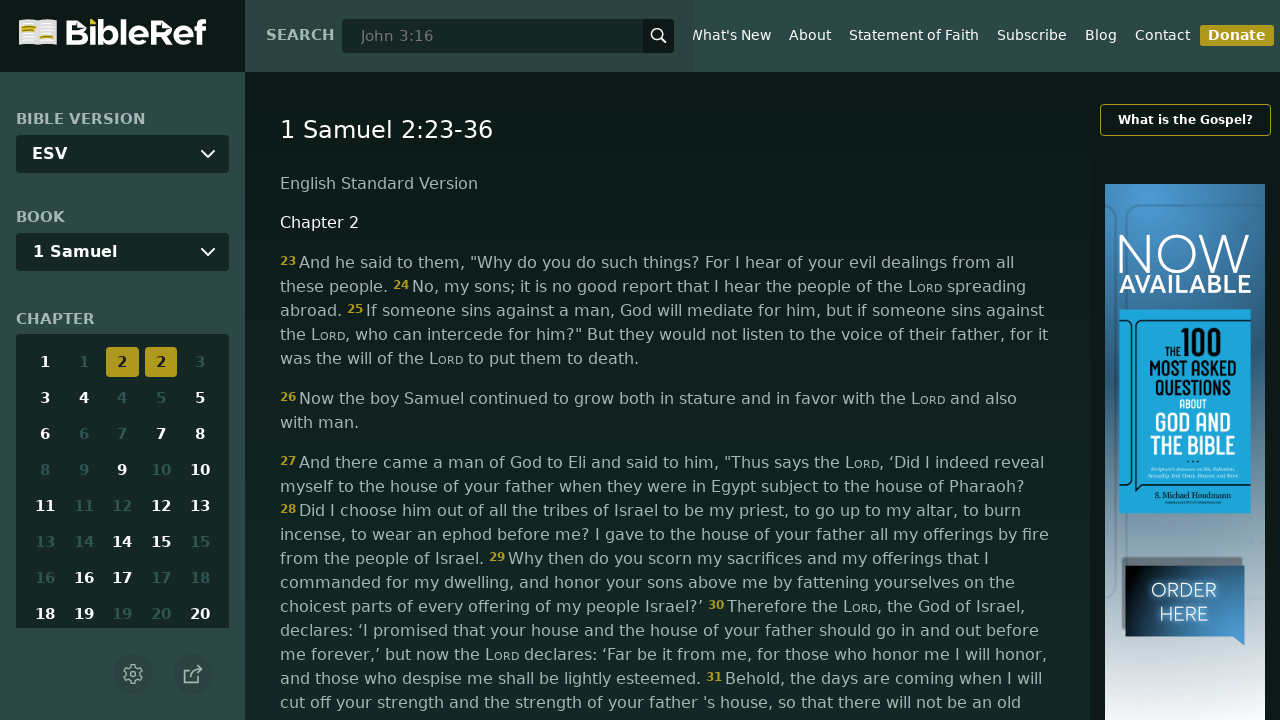

--- FILE ---
content_type: text/html; charset=utf-8
request_url: https://www.bibleref.com/biblepassage/?search=1_Samuel_2:23-36
body_size: 66332
content:
<!DOCTYPE html>
<html lang="en" xmlns="http://www.w3.org/1999/xhtml" itemscope itemtype="http://schema.org/webpage" xmlns:og="http://opengraphprotocol.org/schema/">

<head>
    <title>1 Samuel 2:23-36 | BibleRef.com</title>
    <META name="keywords" content="1 Samuel 2:23-36">
    <META name="description" content="What is the text of 1 Samuel 2:23-36? What do the Bible verses in 1 Samuel 2:23-36 say?">
    <meta http-equiv="Content-Type" content="text/html; charset=utf-8">
    <meta name="viewport" content="width=device-width, initial-scale=1, user-scalable=no">
    <LINK REL="StyleSheet" HREF="https://www.bibleref.com/scommon/new-main-styles.css" TYPE="text/css" MEDIA="screen">
    <link rel="image_src" itemprop="image" href="https://www.bibleref.com/images/logo3.png">
    <meta property="og:image" content="https://www.bibleref.com/images/BR-OG-image(new23).png">
    <meta property="og:site_name" content="BibleRef.com">
    <meta property="og:type" content="website">
    <meta property="og:url" content="[URL]">
    <link rel="canonical" itemprop="url" href="[URL]">
    <script async src="https://www.googletagmanager.com/gtag/js?id=UA-36362452-7"></script>
    <script>
        window.dataLayer = window.dataLayer || [];
        function gtag() { dataLayer.push(arguments); }
        gtag('js', new Date());
        gtag('config', 'UA-36362452-7');
    </script>
</head>

<body data-site-theme="light" class="chapter">
    <header>
        <a href="https://www.bibleref.com" class="logo">
            <img class="headerLogo" src="https://www.bibleRef.com/images/BibleRef-Logo.svg" alt="BibleRef.com logo">
        </a>
        <div class="search">
            <FORM class="zoom_searchform" action="https://www.bibleref.com/search.php" method="get">
                <INPUT type="hidden" value="0" name="zoom_sort" />
                <label for="zoom_query">Search</label>
                <INPUT class="zoom_searchbox" name="zoom_query" input type="text" placeholder="John 3:16">
                <button type="submit">
                    <svg xmlns="http://www.w3.org/2000/svg" width="24" height="24" viewBox="0 0 24 24">
                        <g fill="currentColor">
                            <path d="M22.561,20.439l-5.233-5.233a9.028,9.028,0,1,0-2.122,2.122l5.233,5.233a1.5,1.5,0,0,0,2.122-2.122ZM3,10a7,7,0,1,1,7,7A7.008,7.008,0,0,1,3,10Z"></path>
                        </g>
                    </svg>
                </button>
            </FORM>
        </div>
        <nav>
            <ul class="modal-menu">
                <li><a href="https://www.bibleref.com" title="BibleRef homepage">Home</a></li>
                <li><a href="https://www.bibleref.com/new.html" title="Latest commentary from BibleRef">What's New</a></li>
                <li><a href="https://www.bibleref.com/about.html" title="About BibleRef.com">About</a></li>
                <li><a href="https://www.bibleref.com/faith.html" title="BibleRef.com statement of faith">Statement of Faith</a></li>
                <li><a href="https://www.bibleref.com/subscribe.html" title="BibleRef.com subscribe">Subscribe</a></li>
                <li><a href="https://www.bibleref.com/blog" title="BibleRef.com blog">Blog</a></li>
                <li><a href="https://www.bibleref.com/contact.html" title="Contact BibleRef.com">Contact</a></li>
                <li><a href="https://www.bibleref.com/donate.html" title="Donate to BibleRef.com" class="highlighted">Donate</a></li>
            </ul>
        </nav>
        <ul class="settings-menu modal-menu">
            <li>
                <div class="toggle-wrap">
                    <span>Light</span><input type="checkbox" id="toggle" class="checkbox" onclick="toggleTheme()"><label for="toggle" class="switch"></label><span>Dark</span>
                </div>
            </li>
            <li>
                <label for="font">Font Family</label><select name="font" id="font" onchange="changeFont()">
                    <option value="system-ui">Default</option>
                    <option value="Arial">Arial</option>
                    <option value="Verdana">Verdana</option>
                    <option value="Helvetica">Helvetica</option>
                    <option value="Tahoma">Tahoma</option>
                    <option value="Georgia">Georgia</option>
                    <option value="Times New Roman">Times New Roman</option>
                </select>
            </li>
            <li>
                <label for="fontsize">Font Size</label><select name="fontsize" id="fontsize" onchange="changeFontSize()">
                    <option value="1">Default</option>
                    <option value="1">1.0</option>
                    <option value="1.2">1.2</option>
                    <option value="1.5">1.5</option>
                    <option value="2">2</option>
                </select>
            </li>
        </ul>
        <ul class="final-menu modal-menu">
            <li>
                <a href="https://www.facebook.com/sharer.php?u=https://bibleref.com" class="fb" title="Share BibleRef on Facebook">
                    <svg xmlns="http://www.w3.org/2000/svg" width="24" height="24" viewBox="0 0 24 24"><g><rect class="nc-transparent-rect" x="0" y="0" width="24" height="24" rx="0" ry="0" fill="none" stroke="none"></rect><g class="nc-icon-wrapper" fill="#ffffff"><path fill="currentColor" d="M9.03153,23L9,13H5V9h4V6.5C9,2.7886,11.29832,1,14.60914,1c1.58592,0,2.94893,0.11807,3.34615,0.17085 v3.87863l-2.29623,0.00104c-1.80061,0-2.14925,0.85562-2.14925,2.11119V9H18.75l-2,4h-3.24019v10H9.03153z"></path></g></g></svg>
                    Facebook
                </a>
            </li>
            <li>
                <a href="http://twitter.com/share?url=https://bibleref.com" class="tw" title="Share BibleRef on Twitter">
                    <svg xmlns="http://www.w3.org/2000/svg" width="24" height="24" viewBox="0 0 24 24"><g><rect class="nc-transparent-rect" x="0" y="0" width="24" height="24" rx="0" ry="0" fill="none" stroke="none"></rect><g class="nc-icon-wrapper" fill="#ffffff"><path fill="currentColor" d="M24,4.6c-0.9,0.4-1.8,0.7-2.8,0.8c1-0.6,1.8-1.6,2.2-2.7c-1,0.6-2,1-3.1,1.2c-0.9-1-2.2-1.6-3.6-1.6 c-2.7,0-4.9,2.2-4.9,4.9c0,0.4,0,0.8,0.1,1.1C7.7,8.1,4.1,6.1,1.7,3.1C1.2,3.9,1,4.7,1,5.6c0,1.7,0.9,3.2,2.2,4.1 C2.4,9.7,1.6,9.5,1,9.1c0,0,0,0,0,0.1c0,2.4,1.7,4.4,3.9,4.8c-0.4,0.1-0.8,0.2-1.3,0.2c-0.3,0-0.6,0-0.9-0.1c0.6,2,2.4,3.4,4.6,3.4 c-1.7,1.3-3.8,2.1-6.1,2.1c-0.4,0-0.8,0-1.2-0.1c2.2,1.4,4.8,2.2,7.5,2.2c9.1,0,14-7.5,14-14c0-0.2,0-0.4,0-0.6 C22.5,6.4,23.3,5.5,24,4.6z"></path></g></g></svg>
                    Twitter
                </a>
            </li>
            <li>
                <a href="https://pinterest.com/pin/create/link/?url=https://bibleref.com" class="pi" title="Share BibleRef on Pinterest">
                    <svg xmlns="http://www.w3.org/2000/svg" width="24" height="24" viewBox="0 0 24 24"><g><rect class="nc-transparent-rect" x="0" y="0" width="24" height="24" rx="0" ry="0" fill="none" stroke="none"></rect><g class="nc-icon-wrapper" fill="#ffffff"><path fill="currentColor" d="M12,0C5.4,0,0,5.4,0,12c0,5.1,3.2,9.4,7.6,11.2c-0.1-0.9-0.2-2.4,0-3.4c0.2-0.9,1.4-6,1.4-6S8.7,13,8.7,12 c0-1.7,1-2.9,2.2-2.9c1,0,1.5,0.8,1.5,1.7c0,1-0.7,2.6-1,4c-0.3,1.2,0.6,2.2,1.8,2.2c2.1,0,3.8-2.2,3.8-5.5c0-2.9-2.1-4.9-5-4.9 c-3.4,0-5.4,2.6-5.4,5.2c0,1,0.4,2.1,0.9,2.7c0.1,0.1,0.1,0.2,0.1,0.3c-0.1,0.4-0.3,1.2-0.3,1.4c-0.1,0.2-0.2,0.3-0.4,0.2 c-1.5-0.7-2.4-2.9-2.4-4.6c0-3.8,2.8-7.3,7.9-7.3c4.2,0,7.4,3,7.4,6.9c0,4.1-2.6,7.5-6.2,7.5c-1.2,0-2.4-0.6-2.8-1.4 c0,0-0.6,2.3-0.7,2.9c-0.3,1-1,2.3-1.5,3.1C9.6,23.8,10.8,24,12,24c6.6,0,12-5.4,12-12C24,5.4,18.6,0,12,0z"></path></g></g></svg>
                    Pinterest
                </a>
            </li>
            <li>
                <a class="SendEmail" href="" title="Share BibleRef via email">
                    <svg xmlns="http://www.w3.org/2000/svg" width="24" height="24" viewBox="0 0 24 24"><g><rect class="nc-transparent-rect" x="0" y="0" width="24" height="24" rx="0" ry="0" fill="none" stroke="none"></rect><g class="nc-icon-wrapper" fill="currentColor"><path d="M13.4,14.6A2.3,2.3,0,0,1,12,15a2.3,2.3,0,0,1-1.4-.4L0,8.9V19a3,3,0,0,0,3,3H21a3,3,0,0,0,3-3V8.9Z" fill="currentColor"></path><path data-color="color-2" d="M21,2H3A3,3,0,0,0,0,5V6a1.05,1.05,0,0,0,.5.9l11,6a.9.9,0,0,0,.5.1.9.9,0,0,0,.5-.1l11-6A1.05,1.05,0,0,0,24,6V5A3,3,0,0,0,21,2Z"></path></g></g></svg>
                    Email
                </a>
            </li>
        </ul>
        <div class="mobile-menu" onclick="showMenu(this)">
            <svg xmlns="http://www.w3.org/2000/svg" width="32" height="32" viewBox="0 0 32 32">
                <g fill="currentColor"><path d="M30,15H2c-0.6,0-1,0.4-1,1s0.4,1,1,1h28c0.6,0,1-0.4,1-1S30.6,15,30,15z"></path> <path d="M30,6H2C1.4,6,1,6.4,1,7s0.4,1,1,1h28c0.6,0,1-0.4,1-1S30.6,6,30,6z"></path> <path d="M30,24H2c-0.6,0-1,0.4-1,1s0.4,1,1,1h28c0.6,0,1-0.4,1-1S30.6,24,30,24z"></path></g>
            </svg>
        </div>
    </header>
    <main class='one-panel'>
        <section id="bible-nav">
            <div id='bibleRefLinkSettings'>
<label for='bibleRefLinkVersion'>Bible Version</label>
<select type='text' name='bibleRefLinkVersion' id='bibleRefLinkVersion' onchange='changeVersion()'>
<option value='esv'>ESV</option>
<option value='niv'>NIV</option>
<option value='nasb'>NASB</option>
<option value='csb'>CSB</option>
<option value='nlt'>NLT</option>
<option value='kjv'>KJV</option>
<option value='nkjv'>NKJV</option>
</select>
</div>

            <label for='bible-book'>Book</label>
<div id='bible-book' class='dropdown'>
<button onclick='toggleBookDropdown()' class='dropbtn'>1 Samuel</button>
<div id='book-content' class='dropdown-content'>
<a href='https://www.bibleref.com/Genesis'>Genesis</a>
<a href='https://www.bibleref.com/Exodus'>Exodus</a>
<a href='https://www.bibleref.com/Leviticus'>Leviticus</a>
<a href='https://www.bibleref.com/Numbers'>Numbers</a>
<a href='https://www.bibleref.com/Deuteronomy'>Deuteronomy</a>
<a href='https://www.bibleref.com/Joshua'>Joshua</a>
<a href='https://www.bibleref.com/Judges'>Judges</a>
<a href='https://www.bibleref.com/Ruth'>Ruth</a>
<a href='https://www.bibleref.com/1-Samuel'>1 Samuel</a>
<a href='https://www.bibleref.com/2-Samuel'>2 Samuel</a>
<a href='https://www.bibleref.com/1-Kings'>1 Kings</a>
<a href='https://www.bibleref.com/2-Kings'>2 Kings</a>
<a href='https://www.bibleref.com/1-Chronicles'>1 Chronicles</a>
<a href='https://www.bibleref.com/2-Chronicles'>2 Chronicles</a>
<a href='https://www.bibleref.com/Ezra'>Ezra</a>
<a href='https://www.bibleref.com/Nehemiah'>Nehemiah</a>
<a href='https://www.bibleref.com/Esther'>Esther</a>
<a href='https://www.bibleref.com/Job'>Job</a>
<a href='https://www.bibleref.com/Psalms'>Psalms</a>
<a href='https://www.bibleref.com/Proverbs'>Proverbs</a>
<a href='https://www.bibleref.com/Ecclesiastes'>Ecclesiastes</a>
<a href='https://www.bibleref.com/Song-of-Solomon'>Song of Solomon</a>
<a href='https://www.bibleref.com/Isaiah'>Isaiah</a>
<a href='https://www.bibleref.com/Jeremiah'>Jeremiah</a>
<a href='https://www.bibleref.com/Lamentations'>Lamentations</a>
<a href='https://www.bibleref.com/Ezekiel'>Ezekiel</a>
<a href='https://www.bibleref.com/Daniel'>Daniel</a>
<a href='https://www.bibleref.com/Hosea'>Hosea</a>
<a href='https://www.bibleref.com/Joel'>Joel</a>
<a href='https://www.bibleref.com/Amos'>Amos</a>
<a href='https://www.bibleref.com/Obadiah'>Obadiah</a>
<a href='https://www.bibleref.com/Jonah'>Jonah</a>
<a href='https://www.bibleref.com/Micah'>Micah</a>
<a href='https://www.bibleref.com/Nahum'>Nahum</a>
<a href='https://www.bibleref.com/Habakkuk'>Habakkuk</a>
<a href='https://www.bibleref.com/Zephaniah'>Zephaniah</a>
<a href='https://www.bibleref.com/Haggai'>Haggai</a>
<a href='https://www.bibleref.com/Zechariah'>Zechariah</a>
<a href='https://www.bibleref.com/Malachi'>Malachi</a>
<a href='https://www.bibleref.com/Matthew'>Matthew</a>
<a href='https://www.bibleref.com/Mark'>Mark</a>
<a href='https://www.bibleref.com/Luke'>Luke</a>
<a href='https://www.bibleref.com/John'>John</a>
<a href='https://www.bibleref.com/Acts'>Acts</a>
<a href='https://www.bibleref.com/Romans'>Romans</a>
<a href='https://www.bibleref.com/1-Corinthians'>1 Corinthians</a>
<a href='https://www.bibleref.com/2-Corinthians'>2 Corinthians</a>
<a href='https://www.bibleref.com/Galatians'>Galatians</a>
<a href='https://www.bibleref.com/Ephesians'>Ephesians</a>
<a href='https://www.bibleref.com/Philippians'>Philippians</a>
<a href='https://www.bibleref.com/Colossians'>Colossians</a>
<a href='https://www.bibleref.com/1-Thessalonians'>1 Thessalonians</a>
<a href='https://www.bibleref.com/2-Thessalonians'>2 Thessalonians</a>
<a href='https://www.bibleref.com/1-Timothy'>1 Timothy</a>
<a href='https://www.bibleref.com/2-Timothy'>2 Timothy</a>
<a href='https://www.bibleref.com/Titus'>Titus</a>
<a href='https://www.bibleref.com/Philemon'>Philemon</a>
<a href='https://www.bibleref.com/Hebrews'>Hebrews</a>
<a href='https://www.bibleref.com/James'>James</a>
<a href='https://www.bibleref.com/1-Peter'>1 Peter</a>
<a href='https://www.bibleref.com/2-Peter'>2 Peter</a>
<a href='https://www.bibleref.com/1-John'>1 John</a>
<a href='https://www.bibleref.com/2-John'>2 John</a>
<a href='https://www.bibleref.com/3-John'>3 John</a>
<a href='https://www.bibleref.com/Jude'>Jude</a>
<a href='https://www.bibleref.com/Revelation'>Revelation</a>
</div></div>
            <div class='bible-chapter'>
<span>Chapter</span>
<div class='chapters'>
<a href='https://www.bibleref.com/1-Samuel/1/1-Samuel-chapter-1.html'>1</a>
<a href='https://www.bibleref.com/1-Samuel/1/1-Samuel-capitulo-1.html' class='inactive'>1</a>
<a href='https://www.bibleref.com/1-Samuel/2/1-Samuel-capitulo-2.html' class='active' class='inactive'>2</a>
<a href='https://www.bibleref.com/1-Samuel/2/1-Samuel-chapter-2.html' class='active'>2</a>
<a href='https://www.bibleref.com/1-Samuel/3/1-Samuel-capitulo-3.html' class='inactive'>3</a>
<a href='https://www.bibleref.com/1-Samuel/3/1-Samuel-chapter-3.html'>3</a>
<a href='https://www.bibleref.com/1-Samuel/4/1-Samuel-chapter-4.html'>4</a>
<a href='https://www.bibleref.com/1-Samuel/4/1-Samuel-capitulo-4.html' class='inactive'>4</a>
<a href='https://www.bibleref.com/1-Samuel/5/1-Samuel-capitulo-5.html' class='inactive'>5</a>
<a href='https://www.bibleref.com/1-Samuel/5/1-Samuel-chapter-5.html'>5</a>
<a href='https://www.bibleref.com/1-Samuel/6/1-Samuel-chapter-6.html'>6</a>
<a href='https://www.bibleref.com/1-Samuel/6/1-Samuel-capitulo-6.html' class='inactive'>6</a>
<a href='https://www.bibleref.com/1-Samuel/7/1-Samuel-capitulo-7.html' class='inactive'>7</a>
<a href='https://www.bibleref.com/1-Samuel/7/1-Samuel-chapter-7.html'>7</a>
<a href='https://www.bibleref.com/1-Samuel/8/1-Samuel-chapter-8.html'>8</a>
<a href='https://www.bibleref.com/1-Samuel/8/1-Samuel-capitulo-8.html' class='inactive'>8</a>
<a href='https://www.bibleref.com/1-Samuel/9/1-Samuel-capitulo-9.html' class='inactive'>9</a>
<a href='https://www.bibleref.com/1-Samuel/9/1-Samuel-chapter-9.html'>9</a>
<a href='https://www.bibleref.com/1-Samuel/10/1-Samuel-capitulo-10.html' class='inactive'>10</a>
<a href='https://www.bibleref.com/1-Samuel/10/1-Samuel-chapter-10.html'>10</a>
<a href='https://www.bibleref.com/1-Samuel/11/1-Samuel-chapter-11.html'>11</a>
<a href='https://www.bibleref.com/1-Samuel/11/1-Samuel-capitulo-11.html' class='inactive'>11</a>
<a href='https://www.bibleref.com/1-Samuel/12/1-Samuel-capitulo-12.html' class='inactive'>12</a>
<a href='https://www.bibleref.com/1-Samuel/12/1-Samuel-chapter-12.html'>12</a>
<a href='https://www.bibleref.com/1-Samuel/13/1-Samuel-chapter-13.html'>13</a>
<a href='https://www.bibleref.com/1-Samuel/13/1-Samuel-capitulo-13.html' class='inactive'>13</a>
<a href='https://www.bibleref.com/1-Samuel/14/1-Samuel-capitulo-14.html' class='inactive'>14</a>
<a href='https://www.bibleref.com/1-Samuel/14/1-Samuel-chapter-14.html'>14</a>
<a href='https://www.bibleref.com/1-Samuel/15/1-Samuel-chapter-15.html'>15</a>
<a href='https://www.bibleref.com/1-Samuel/15/1-Samuel-capitulo-15.html' class='inactive'>15</a>
<a href='https://www.bibleref.com/1-Samuel/16/1-Samuel-capitulo-16.html' class='inactive'>16</a>
<a href='https://www.bibleref.com/1-Samuel/16/1-Samuel-chapter-16.html'>16</a>
<a href='https://www.bibleref.com/1-Samuel/17/1-Samuel-chapter-17.html'>17</a>
<a href='https://www.bibleref.com/1-Samuel/17/1-Samuel-capitulo-17.html' class='inactive'>17</a>
<a href='https://www.bibleref.com/1-Samuel/18/1-Samuel-capitulo-18.html' class='inactive'>18</a>
<a href='https://www.bibleref.com/1-Samuel/18/1-Samuel-chapter-18.html'>18</a>
<a href='https://www.bibleref.com/1-Samuel/19/1-Samuel-chapter-19.html'>19</a>
<a href='https://www.bibleref.com/1-Samuel/19/1-Samuel-capitulo-19.html' class='inactive'>19</a>
<a href='https://www.bibleref.com/1-Samuel/20/1-Samuel-capitulo-20.html' class='inactive'>20</a>
<a href='https://www.bibleref.com/1-Samuel/20/1-Samuel-chapter-20.html'>20</a>
<a href='https://www.bibleref.com/1-Samuel/21/1-Samuel-chapter-21.html'>21</a>
<a href='https://www.bibleref.com/1-Samuel/21/1-Samuel-capitulo-21.html' class='inactive'>21</a>
<a href='https://www.bibleref.com/1-Samuel/22/1-Samuel-capitulo-22.html' class='inactive'>22</a>
<a href='https://www.bibleref.com/1-Samuel/22/1-Samuel-chapter-22.html'>22</a>
<a href='https://www.bibleref.com/1-Samuel/23/1-Samuel-chapter-23.html'>23</a>
<a href='https://www.bibleref.com/1-Samuel/23/1-Samuel-capitulo-23.html' class='inactive'>23</a>
<a href='https://www.bibleref.com/1-Samuel/24/1-Samuel-capitulo-24.html' class='inactive'>24</a>
<a href='https://www.bibleref.com/1-Samuel/24/1-Samuel-chapter-24.html'>24</a>
<a href='https://www.bibleref.com/1-Samuel/25/1-Samuel-chapter-25.html'>25</a>
<a href='https://www.bibleref.com/1-Samuel/25/1-Samuel-capitulo-25.html' class='inactive'>25</a>
<a href='https://www.bibleref.com/1-Samuel/26/1-Samuel-capitulo-26.html' class='inactive'>26</a>
<a href='https://www.bibleref.com/1-Samuel/26/1-Samuel-chapter-26.html'>26</a>
<a href='https://www.bibleref.com/1-Samuel/27/1-Samuel-chapter-27.html'>27</a>
<a href='https://www.bibleref.com/1-Samuel/27/1-Samuel-capitulo-27.html' class='inactive'>27</a>
<a href='https://www.bibleref.com/1-Samuel/28/1-Samuel-capitulo-28.html' class='inactive'>28</a>
<a href='https://www.bibleref.com/1-Samuel/28/1-Samuel-chapter-28.html'>28</a>
<a href='https://www.bibleref.com/1-Samuel/29/1-Samuel-chapter-29.html'>29</a>
<a href='https://www.bibleref.com/1-Samuel/29/1-Samuel-capitulo-29.html' class='inactive'>29</a>
<a href='https://www.bibleref.com/1-Samuel/30/1-Samuel-capitulo-30.html' class='inactive'>30</a>
<a href='https://www.bibleref.com/1-Samuel/30/1-Samuel-chapter-30.html'>30</a>
<a href='https://www.bibleref.com/1-Samuel/31/1-Samuel-chapter-31.html'>31</a>
<a href='https://www.bibleref.com/1-Samuel/31/1-Samuel-capitulo-31.html' class='inactive'>31</a>
</div></div>

            <div class='bible-verse'>
<span>Verse</span>
<div class='verses'>
<a href='https://www.bibleref.com/1-Samuel/2/1-Samuel-2-1.html'>1</a>
<a href='https://www.bibleref.com/1-Samuel/2/1-Samuel-2-2.html'>2</a>
<a href='https://www.bibleref.com/1-Samuel/2/1-Samuel-2-3.html'>3</a>
<a href='https://www.bibleref.com/1-Samuel/2/1-Samuel-2-4.html'>4</a>
<a href='https://www.bibleref.com/1-Samuel/2/1-Samuel-2-5.html'>5</a>
<a href='https://www.bibleref.com/1-Samuel/2/1-Samuel-2-6.html'>6</a>
<a href='https://www.bibleref.com/1-Samuel/2/1-Samuel-2-7.html'>7</a>
<a href='https://www.bibleref.com/1-Samuel/2/1-Samuel-2-8.html'>8</a>
<a href='https://www.bibleref.com/1-Samuel/2/1-Samuel-2-9.html'>9</a>
<a href='https://www.bibleref.com/1-Samuel/2/1-Samuel-2-10.html'>10</a>
<a href='https://www.bibleref.com/1-Samuel/2/1-Samuel-2-11.html'>11</a>
<a href='https://www.bibleref.com/1-Samuel/2/1-Samuel-2-12.html'>12</a>
<a href='https://www.bibleref.com/1-Samuel/2/1-Samuel-2-13.html'>13</a>
<a href='https://www.bibleref.com/1-Samuel/2/1-Samuel-2-14.html'>14</a>
<a href='https://www.bibleref.com/1-Samuel/2/1-Samuel-2-15.html'>15</a>
<a href='https://www.bibleref.com/1-Samuel/2/1-Samuel-2-16.html'>16</a>
<a href='https://www.bibleref.com/1-Samuel/2/1-Samuel-2-17.html'>17</a>
<a href='https://www.bibleref.com/1-Samuel/2/1-Samuel-2-18.html'>18</a>
<a href='https://www.bibleref.com/1-Samuel/2/1-Samuel-2-19.html'>19</a>
<a href='https://www.bibleref.com/1-Samuel/2/1-Samuel-2-20.html'>20</a>
<a href='https://www.bibleref.com/1-Samuel/2/1-Samuel-2-21.html'>21</a>
<a href='https://www.bibleref.com/1-Samuel/2/1-Samuel-2-22.html'>22</a>
<a href='https://www.bibleref.com/1-Samuel/2/1-Samuel-2-23.html'>23</a>
<a href='https://www.bibleref.com/1-Samuel/2/1-Samuel-2-24.html'>24</a>
<a href='https://www.bibleref.com/1-Samuel/2/1-Samuel-2-25.html'>25</a>
<a href='https://www.bibleref.com/1-Samuel/2/1-Samuel-2-26.html'>26</a>
<a href='https://www.bibleref.com/1-Samuel/2/1-Samuel-2-27.html'>27</a>
<a href='https://www.bibleref.com/1-Samuel/2/1-Samuel-2-28.html'>28</a>
<a href='https://www.bibleref.com/1-Samuel/2/1-Samuel-2-29.html'>29</a>
<a href='https://www.bibleref.com/1-Samuel/2/1-Samuel-2-30.html'>30</a>
<a href='https://www.bibleref.com/1-Samuel/2/1-Samuel-2-31.html'>31</a>
<a href='https://www.bibleref.com/1-Samuel/2/1-Samuel-2-32.html'>32</a>
<a href='https://www.bibleref.com/1-Samuel/2/1-Samuel-2-33.html'>33</a>
<a href='https://www.bibleref.com/1-Samuel/2/1-Samuel-2-34.html'>34</a>
<a href='https://www.bibleref.com/1-Samuel/2/1-Samuel-2-35.html'>35</a>
<a href='https://www.bibleref.com/1-Samuel/2/1-Samuel-2-36.html'>36</a>
<a href='https://www.bibleref.com/1-Samuel/2/1-Samuel-2-1.html'>1</a>
<a href='https://www.bibleref.com/1-Samuel/2/1-Samuel-2-2.html'>2</a>
<a href='https://www.bibleref.com/1-Samuel/2/1-Samuel-2-3.html'>3</a>
<a href='https://www.bibleref.com/1-Samuel/2/1-Samuel-2-4.html'>4</a>
<a href='https://www.bibleref.com/1-Samuel/2/1-Samuel-2-5.html'>5</a>
<a href='https://www.bibleref.com/1-Samuel/2/1-Samuel-2-6.html'>6</a>
<a href='https://www.bibleref.com/1-Samuel/2/1-Samuel-2-7.html'>7</a>
<a href='https://www.bibleref.com/1-Samuel/2/1-Samuel-2-8.html'>8</a>
<a href='https://www.bibleref.com/1-Samuel/2/1-Samuel-2-9.html'>9</a>
<a href='https://www.bibleref.com/1-Samuel/2/1-Samuel-2-10.html'>10</a>
<a href='https://www.bibleref.com/1-Samuel/2/1-Samuel-2-11.html'>11</a>
<a href='https://www.bibleref.com/1-Samuel/2/1-Samuel-2-12.html'>12</a>
<a href='https://www.bibleref.com/1-Samuel/2/1-Samuel-2-13.html'>13</a>
<a href='https://www.bibleref.com/1-Samuel/2/1-Samuel-2-14.html'>14</a>
<a href='https://www.bibleref.com/1-Samuel/2/1-Samuel-2-15.html'>15</a>
<a href='https://www.bibleref.com/1-Samuel/2/1-Samuel-2-16.html'>16</a>
<a href='https://www.bibleref.com/1-Samuel/2/1-Samuel-2-17.html'>17</a>
<a href='https://www.bibleref.com/1-Samuel/2/1-Samuel-2-18.html'>18</a>
<a href='https://www.bibleref.com/1-Samuel/2/1-Samuel-2-19.html'>19</a>
<a href='https://www.bibleref.com/1-Samuel/2/1-Samuel-2-20.html'>20</a>
<a href='https://www.bibleref.com/1-Samuel/2/1-Samuel-2-21.html'>21</a>
<a href='https://www.bibleref.com/1-Samuel/2/1-Samuel-2-22.html'>22</a>
<a href='https://www.bibleref.com/1-Samuel/2/1-Samuel-2-23.html'>23</a>
<a href='https://www.bibleref.com/1-Samuel/2/1-Samuel-2-24.html'>24</a>
<a href='https://www.bibleref.com/1-Samuel/2/1-Samuel-2-25.html'>25</a>
<a href='https://www.bibleref.com/1-Samuel/2/1-Samuel-2-26.html'>26</a>
<a href='https://www.bibleref.com/1-Samuel/2/1-Samuel-2-27.html'>27</a>
<a href='https://www.bibleref.com/1-Samuel/2/1-Samuel-2-28.html'>28</a>
<a href='https://www.bibleref.com/1-Samuel/2/1-Samuel-2-29.html'>29</a>
<a href='https://www.bibleref.com/1-Samuel/2/1-Samuel-2-30.html'>30</a>
<a href='https://www.bibleref.com/1-Samuel/2/1-Samuel-2-31.html'>31</a>
<a href='https://www.bibleref.com/1-Samuel/2/1-Samuel-2-32.html'>32</a>
<a href='https://www.bibleref.com/1-Samuel/2/1-Samuel-2-33.html'>33</a>
<a href='https://www.bibleref.com/1-Samuel/2/1-Samuel-2-34.html'>34</a>
<a href='https://www.bibleref.com/1-Samuel/2/1-Samuel-2-35.html'>35</a>
<a href='https://www.bibleref.com/1-Samuel/2/1-Samuel-2-36.html'>36</a>
</div></div>


            <div class="buttons">
                <div class="action-button mobile bible">
                    <a href="#scripture">
                        <svg xmlns="http://www.w3.org/2000/svg" width="32" height="32" viewBox="0 0 32 32">
                            <g stroke-linecap="round" stroke-linejoin="round" stroke-width="2" fill="none" stroke="currentColor"><polygon points="1,2 16,7 31,2 31,25 16,30 1,25 "></polygon> <line x1="13" y1="11.667" x2="5" y2="9"></line> <line x1="13" y1="17.333" x2="5" y2="15"></line> <line x1="5" y1="21" x2="13" y2="23.667"></line> <line x1="19" y1="11.667" x2="27" y2="9"></line> <line x1="19" y1="17.333" x2="27" y2="15"></line> <line x1="27" y1="21" x2="19" y2="23.667"></line></g>
                        </svg>
                    </a>
                </div>
                <div class="action-button mobile commentary">
                    <a href="#content-commentary">
                        <svg xmlns="http://www.w3.org/2000/svg" width="32" height="32" viewBox="0 0 32 32">
                            <g stroke-linecap="round" stroke-linejoin="round" stroke-width="2" fill="none" stroke="currentColor"><path d="M28,2H4A3,3,0,0,0,1,5V21a3,3,0,0,0,3,3h7l5,6,5-6h7a3,3,0,0,0,3-3V5A3,3,0,0,0,28,2Z"></path> <line x1="8" y1="10" x2="24" y2="10"></line> <line x1="8" y1="16" x2="17" y2="16"></line></g>
                        </svg>
                    </a>
                </div>
                <div class="action-button mobile chapter">
                    <a href="#summary-book">
                        <svg xmlns="http://www.w3.org/2000/svg" width="32" height="32" viewBox="0 0 32 32">
                            <g stroke-linecap="round" stroke-linejoin="round" stroke-width="2" fill="none" stroke="currentColor"><rect x="3" y="5" width="22" height="26"></rect> <line x1="8" y1="12" x2="20" y2="12"></line> <line x1="8" y1="18" x2="20" y2="18"></line> <line x1="8" y1="24" x2="12" y2="24"></line> <polyline points=" 6,1 29,1 29,28 "></polyline></g>
                        </svg>
                    </a>
                </div>
                <div class="action-button mobile book">
                    <a href="#summary-chapter">
                        <svg xmlns="http://www.w3.org/2000/svg" width="32" height="32" viewBox="0 0 32 32">
                            <g stroke-linecap="round" stroke-linejoin="round" stroke-width="2" fill="none" stroke="currentColor"><polyline points="22,1 22,12 18,9 14,12 14,1 "></polyline> <path d="M28,25V1H7C5.343,1,4,2.343,4,4v24"></path> <path d="M28,31v-6H7 c-1.657,0-3,1.343-3,3v0c0,1.657,1.343,3,3,3H28z"></path> <line x1="8" y1="25" x2="8" y2="5"></line></g>
                        </svg>
                    </a>
                </div>
                <div class="action-button mobile settings" onclick="settingsMenu()">
                    <svg xmlns="http://www.w3.org/2000/svg" width="32" height="32" viewBox="0 0 32 32">
                        <g stroke-linecap="round" stroke-linejoin="round" stroke-width="2" fill="none" stroke="currentColor"><circle cx="16" cy="16" r="4"></circle> <path d="M27,16a11.057,11.057,0,0,0-.217-2.175L30.49,11.1l-3-5.2L23.263,7.754a10.955,10.955,0,0,0-3.754-2.172L19,1H13l-.509,4.582A10.955,10.955,0,0,0,8.737,7.754L4.51,5.9l-3,5.2,3.707,2.727a11.009,11.009,0,0,0,0,4.35L1.51,20.9l3,5.2,4.227-1.852a10.955,10.955,0,0,0,3.754,2.172L13,31h6l.509-4.582a10.955,10.955,0,0,0,3.754-2.172L27.49,26.1l3-5.2-3.707-2.727A11.057,11.057,0,0,0,27,16Z"></path></g>
                    </svg>
                </div>
                <div class="action-button sharebutton" onclick="shareMenu()">
                    <svg xmlns="http://www.w3.org/2000/svg" width="24" height="24" viewBox="0 0 24 24"><g><rect class="nc-transparent-rect" x="0" y="0" width="24" height="24" rx="0" ry="0" fill="none" stroke="none" /><g class="nc-icon-wrapper" stroke-linecap="square" stroke-linejoin="miter" stroke-width="2" fill="currentColor" stroke="currentColor" stroke-miterlimit="10"><polyline points="18 15 18 22 2 22 2 8 7 8" fill="none" stroke="currentColor" /> <path data-cap="butt" data-color="color-2" d="M9,16A10,10,0,0,1,19,6h3" fill="none" stroke-linecap="butt" /> <polyline data-color="color-2" points="18 10 22 6 18 2" fill="none" /></g></g></svg>
                </div>
            </div>
        </section>
        <section class="scripture home" id="scripture">
            <div class="text">
                



<span id="titleLine"><h1>1 Samuel 2:23-36</h1></span>

    <div class="nasb box"><b>New American Standard Bible</b>
<div class='bottomPadding'>
<h2 style='padding-top: 15px; color: var(--color-secondary);padding-bottom: 1rem;'> Chapter 2</h2>
<a href='https://www.bibleref.com/1-Samuel/2/1-Samuel-2-23.html'><span class="versenumber">23</span>So he said to them, 'Why are you doing such things as these, the evil things that I hear from all these people? </a>
<a href='https://www.bibleref.com/1-Samuel/2/1-Samuel-2-24.html'><span class="versenumber">24</span>No, my sons; for the report is not good which I hear the <span class='small-caps'>Lord</span>’S people circulating. </a>
<a href='https://www.bibleref.com/1-Samuel/2/1-Samuel-2-25.html'><span class="versenumber">25</span>If one person sins against another, God will mediate for him; but if a person sins against the <span class='small-caps'>Lord</span>, who can intercede for him?' But they would not listen to the voice of their father, for the <span class='small-caps'>Lord</span> desired to put them to death. </a>
</div>
<div class='bottomPadding'>
<a href='https://www.bibleref.com/1-Samuel/2/1-Samuel-2-26.html'><span class="versenumber">26</span>Now the boy Samuel was continuing to grow and to be in favor both with the <span class='small-caps'>Lord</span> and with people. </a>
</div>
<div class='bottomPadding'>
<a href='https://www.bibleref.com/1-Samuel/2/1-Samuel-2-27.html'><span class="versenumber">27</span>Then a man of God came to Eli and said to him, 'This is what the <span class='small-caps'>Lord</span> says: ‘Did I <i>not</i> indeed reveal Myself to the house of your father when they were in Egypt <i>in bondage</i> to Pharaoh’s house? </a>
<a href='https://www.bibleref.com/1-Samuel/2/1-Samuel-2-28.html'><span class="versenumber">28</span>Did I <i>not</i> choose them from all the tribes of Israel to be My priests, to go up to My altar, to burn incense, to carry an ephod before Me? And did I <i>not</i> give to the house of your father all the fire <i>offerings</i> of the sons of Israel? </a>
<a href='https://www.bibleref.com/1-Samuel/2/1-Samuel-2-29.html'><span class="versenumber">29</span>Why are you showing contempt for My sacrifice and My offering which I have commanded <i>for My</i> dwelling, and <i>why</i> are you honoring your sons above Me, by making yourselves fat with the choicest of every offering of My people Israel?’ </a>
<a href='https://www.bibleref.com/1-Samuel/2/1-Samuel-2-30.html'><span class="versenumber">30</span>Therefore the <span class='small-caps'>Lord</span> God of Israel declares, ‘I did indeed say that your house and the house of your father was to walk before Me forever’; but now the <span class='small-caps'>Lord</span> declares, ‘Far be it from Me—for those who honor Me I will honor, and those who despise Me will be insignificant. </a>
<a href='https://www.bibleref.com/1-Samuel/2/1-Samuel-2-31.html'><span class="versenumber">31</span>Behold, the days are coming when I will eliminate your strength and the strength of your father’s house, so that there will not be an old man in your house. </a>
<a href='https://www.bibleref.com/1-Samuel/2/1-Samuel-2-32.html'><span class="versenumber">32</span>And you will look at the distress of <i>My</i> dwelling, in <i>spite of</i> all the good that I do for Israel; and there will never be an old man in your house. </a>
<a href='https://www.bibleref.com/1-Samuel/2/1-Samuel-2-33.html'><span class="versenumber">33</span>Yet I will not cut off every man of yours from My altar, so that your eyes will fail <i>from weeping</i> and your soul grieve, and all the increase of your house will die in the prime of life. </a>
<a href='https://www.bibleref.com/1-Samuel/2/1-Samuel-2-34.html'><span class="versenumber">34</span>And this will be the sign to you which will come in regard to your two sons, Hophni and Phinehas: on the same day both of them will die. </a>
<a href='https://www.bibleref.com/1-Samuel/2/1-Samuel-2-35.html'><span class="versenumber">35</span>But I will raise up for Myself a faithful priest who will do according to what is in My heart and My soul; and I will build him an enduring house, and he will walk before My anointed always. </a>
<a href='https://www.bibleref.com/1-Samuel/2/1-Samuel-2-36.html'><span class="versenumber">36</span>And everyone who is left in your house will come to bow down to him for a silver coin or a loaf of bread and say, 'Please assign me to one of the priest’s offices so that I may eat a piece of bread.'?’?' </a>
</div>
</div>
<div class="kjv box"><b>King James Version</b>
<div class='bottomPadding'>
<h2 style='padding-top: 15px; color: var(--color-secondary);padding-bottom: 1rem;'> Chapter 2</h2>
<a href='https://www.bibleref.com/1-Samuel/2/1-Samuel-2-23.html'><span class="versenumber">23</span>And he said unto them, Why do ye such things? for I hear of your evil dealings by all this people. </a>
<a href='https://www.bibleref.com/1-Samuel/2/1-Samuel-2-24.html'><span class="versenumber">24</span>Nay, my sons; for it is no good report that I hear: ye make the <span class='small-caps'>Lord</span>'S people to transgress. </a>
<a href='https://www.bibleref.com/1-Samuel/2/1-Samuel-2-25.html'><span class="versenumber">25</span>If one man sin against another, the judge shall judge him: but if a man sin against the <span class='small-caps'>Lord</span>, who shall intreat for him? Notwithstanding they hearkened not unto the voice of their father, because the <span class='small-caps'>Lord</span> would slay them. </a>
</div>
<div class='bottomPadding'>
<a href='https://www.bibleref.com/1-Samuel/2/1-Samuel-2-26.html'><span class="versenumber">26</span>And the child Samuel grew on, and was in favour both with the <span class='small-caps'>Lord</span>, and also with men. </a>
<a href='https://www.bibleref.com/1-Samuel/2/1-Samuel-2-27.html'><span class="versenumber">27</span>And there came a man of God unto Eli, and said unto him, Thus saith the <span class='small-caps'>Lord</span>, Did I plainly appear unto the house of thy father, when they were in Egypt in Pharaoh's house? </a>
<a href='https://www.bibleref.com/1-Samuel/2/1-Samuel-2-28.html'><span class="versenumber">28</span>And did I choose him out of all the tribes of Israel to be my priest, to offer upon mine altar, to burn incense, to wear an ephod before me? and did I give unto the house of thy father all the offerings made by fire of the children of Israel? </a>
<a href='https://www.bibleref.com/1-Samuel/2/1-Samuel-2-29.html'><span class="versenumber">29</span>Wherefore kick ye at my sacrifice and at mine offering, which I have commanded in my habitation; and honourest thy sons above me, to make yourselves fat with the chiefest of all the offerings of Israel my people? </a>
</div>
<div class='bottomPadding'>
<a href='https://www.bibleref.com/1-Samuel/2/1-Samuel-2-30.html'><span class="versenumber">30</span>Wherefore the <span class='small-caps'>Lord</span> God of Israel saith, I said indeed that thy house, and the house of thy father, should walk before me for ever: but now the <span class='small-caps'>Lord</span> saith, Be it far from me; for them that honour me I will honour, and they that despise me shall be lightly esteemed. </a>
<a href='https://www.bibleref.com/1-Samuel/2/1-Samuel-2-31.html'><span class="versenumber">31</span>Behold, the days come, that I will cut off thine arm, and the arm of thy father's house, that there shall not be an old man in thine house. </a>
<a href='https://www.bibleref.com/1-Samuel/2/1-Samuel-2-32.html'><span class="versenumber">32</span>And thou shalt see an enemy in my habitation, in all the wealth which God shall give Israel: and there shall not be an old man in thine house for ever. </a>
<a href='https://www.bibleref.com/1-Samuel/2/1-Samuel-2-33.html'><span class="versenumber">33</span>And the man of thine, whom I shall not cut off from mine altar, shall be to consume thine eyes, and to grieve thine heart: and all the increase of thine house shall die in the flower of their age. </a>
<a href='https://www.bibleref.com/1-Samuel/2/1-Samuel-2-34.html'><span class="versenumber">34</span>And this shall be a sign unto thee, that shall come upon thy two sons, on Hophni and Phinehas; in one day they shall die both of them. </a>
<a href='https://www.bibleref.com/1-Samuel/2/1-Samuel-2-35.html'><span class="versenumber">35</span>And I will raise me up a faithful priest, that shall do according to that which is in mine heart and in my mind: and I will build him a sure house; and he shall walk before mine anointed for ever. </a>
<a href='https://www.bibleref.com/1-Samuel/2/1-Samuel-2-36.html'><span class="versenumber">36</span>And it shall come to pass, that every one that is left in thine house shall come and crouch to him for a piece of silver and a morsel of bread, and shall say, Put me, I pray thee, into one of the priests' offices, that I may eat a piece of bread. </a>
</div>
</div>
<div class="csb box"><b>Christian Standard Bible</b>
<div class='bottomPadding'>
<h2 style='padding-top: 15px; color: var(--color-secondary);padding-bottom: 1rem;'> Chapter 2</h2>
<a href='https://www.bibleref.com/1-Samuel/2/1-Samuel-2-23.html'><span class="versenumber">23</span>He said to them, "Why are you doing these things? I have heard about your evil actions from all these people. </a>
<a href='https://www.bibleref.com/1-Samuel/2/1-Samuel-2-24.html'><span class="versenumber">24</span>No, my sons, the news I hear the <span class='small-caps'>Lord</span>’s people spreading is not good. </a>
<a href='https://www.bibleref.com/1-Samuel/2/1-Samuel-2-25.html'><span class="versenumber">25</span>If one person sins against another, God can intercede for him, but if a person sins against the <span class='small-caps'>Lord</span>, who can intercede for him?" But they would not listen to their father, since the <span class='small-caps'>Lord</span> intended to kill them. </a>
<a href='https://www.bibleref.com/1-Samuel/2/1-Samuel-2-26.html'><span class="versenumber">26</span>By contrast, the boy Samuel grew in stature and in favor with the <span class='small-caps'>Lord</span> and with people. </a>
</div>
<div class='bottomPadding'>
<a href='https://www.bibleref.com/1-Samuel/2/1-Samuel-2-27.html'><span class="versenumber">27</span>A man of God came to Eli and said to him, "This is what the <span class='small-caps'>Lord</span> says: ‘Didn’t I reveal myself to your forefather’s family when they were in Egypt and belonged to Pharaoh’s palace? </a>
<a href='https://www.bibleref.com/1-Samuel/2/1-Samuel-2-28.html'><span class="versenumber">28</span>Out of all the tribes of Israel, I chose your house to be my priests, to offer sacrifices on my altar, to burn incense, and to wear an ephod in my presence. I also gave your forefather’s family all the Israelite fire offerings. </a>
<a href='https://www.bibleref.com/1-Samuel/2/1-Samuel-2-29.html'><span class="versenumber">29</span>Why, then, do all of you despise my sacrifices and offerings that I require at the place of worship? You have honored your sons more than me, by making yourselves fat with the best part of all of the offerings of my people Israel.’ </a>
</div>
<div class='bottomPadding'>
<a href='https://www.bibleref.com/1-Samuel/2/1-Samuel-2-30.html'><span class="versenumber">30</span>"Therefore, this is the declaration of the <span class='small-caps'>Lord</span>, the God of Israel: ‘I did say that your family and your forefather’s family would walk before me forever. But now,’ this is the <span class='small-caps'>Lord</span>’s declaration, ‘no longer! For those who honor me I will honor, but those who despise me will be disgraced. </a>
<a href='https://www.bibleref.com/1-Samuel/2/1-Samuel-2-31.html'><span class="versenumber">31</span>Look, the days are coming when I will cut off your strength and the strength of your forefather’s house, so that none in your family will reach old age. </a>
<a href='https://www.bibleref.com/1-Samuel/2/1-Samuel-2-32.html'><span class="versenumber">32</span>You will see distress in the place of worship, in spite of all that is good in Israel, and no one in your family will ever again reach old age. </a>
<a href='https://www.bibleref.com/1-Samuel/2/1-Samuel-2-33.html'><span class="versenumber">33</span>Any man from your family I do not cut off from my altar will bring grief and sadness to you. All your descendants will die violently. </a>
<a href='https://www.bibleref.com/1-Samuel/2/1-Samuel-2-34.html'><span class="versenumber">34</span>This will be the sign that will come to you concerning your two sons Hophni and Phinehas: both of them will die on the same day. </a>
</div>
<div class='bottomPadding'>
<a href='https://www.bibleref.com/1-Samuel/2/1-Samuel-2-35.html'><span class="versenumber">35</span>"‘Then I will raise up a faithful priest for myself. He will do whatever is in my heart and mind. I will establish a lasting dynasty for him, and he will walk before my anointed one for all time. </a>
<a href='https://www.bibleref.com/1-Samuel/2/1-Samuel-2-36.html'><span class="versenumber">36</span>Anyone who is left in your family will come and bow down to him for a piece of silver or a loaf of bread. He will say: Please appoint me to some priestly office so I can have a piece of bread to eat.’" </a>
</div>
</div>
<div class="nlt box"><b>New Living Translation</b>
<div class='bottomPadding'>
<h2 style='padding-top: 15px; color: var(--color-secondary);padding-bottom: 1rem;'> Chapter 2</h2>
<a href='https://www.bibleref.com/1-Samuel/2/1-Samuel-2-23.html'><span class="versenumber">23</span>Eli said to them, 'I have been hearing reports from all the people about the wicked things you are doing. Why do you keep sinning? </a>
<a href='https://www.bibleref.com/1-Samuel/2/1-Samuel-2-24.html'><span class="versenumber">24</span>You must stop, my sons! The reports I hear among the <span class='small-caps'>Lord</span>’s people are not good. </a>
<a href='https://www.bibleref.com/1-Samuel/2/1-Samuel-2-25.html'><span class="versenumber">25</span>If someone sins against another person, God can mediate for the guilty party. But if someone sins against the <span class='small-caps'>Lord</span>, who can intercede?' But Eli’s sons wouldn’t listen to their father, for the <span class='small-caps'>Lord</span> was already planning to put them to death. </a>
</div>
<div class='bottomPadding'>
<a href='https://www.bibleref.com/1-Samuel/2/1-Samuel-2-26.html'><span class="versenumber">26</span>Meanwhile, the boy Samuel grew taller and grew in favor with the <span class='small-caps'>Lord</span> and with the people. </a>
</div>
<div class='bottomPadding'>
<a href='https://www.bibleref.com/1-Samuel/2/1-Samuel-2-27.html'><span class="versenumber">27</span>One day a man of God came to Eli and gave him this message from the <span class='small-caps'>Lord</span>: 'I revealed myself to your ancestors when they were Pharaoh’s slaves in Egypt. </a>
<a href='https://www.bibleref.com/1-Samuel/2/1-Samuel-2-28.html'><span class="versenumber">28</span>I chose your ancestor Aaron from among all the tribes of Israel to be my priest, to offer sacrifices on my altar, to burn incense, and to wear the priestly vest as he served me. And I assigned the sacrificial offerings to you priests. </a>
<a href='https://www.bibleref.com/1-Samuel/2/1-Samuel-2-29.html'><span class="versenumber">29</span>So why do you scorn my sacrifices and offerings? Why do you give your sons more honor than you give me — for you and they have become fat from the best offerings of my people Israel! </a>
</div>
<div class='bottomPadding'>
<a href='https://www.bibleref.com/1-Samuel/2/1-Samuel-2-30.html'><span class="versenumber">30</span>Therefore, the <span class='small-caps'>Lord</span>, the God of Israel, says: I promised that your branch of the tribe of Levi would always be my priests. But I will honor those who honor me, and I will despise those who think lightly of me. </a>
<a href='https://www.bibleref.com/1-Samuel/2/1-Samuel-2-31.html'><span class="versenumber">31</span>The time is coming when I will put an end to your family, so it will no longer serve as my priests. All the members of your family will die before their time. None will reach old age. </a>
<a href='https://www.bibleref.com/1-Samuel/2/1-Samuel-2-32.html'><span class="versenumber">32</span>You will watch with envy as I pour out prosperity on the people of Israel. But no members of your family will ever live out their days. </a>
<a href='https://www.bibleref.com/1-Samuel/2/1-Samuel-2-33.html'><span class="versenumber">33</span>The few not cut off from serving at my altar will survive, but only so their eyes can go blind and their hearts break, and their children will die a violent death. </a>
<a href='https://www.bibleref.com/1-Samuel/2/1-Samuel-2-34.html'><span class="versenumber">34</span>And to prove that what I have said will come true, I will cause your two sons, Hophni and Phinehas, to die on the same day! </a>
</div>
<div class='bottomPadding'>
<a href='https://www.bibleref.com/1-Samuel/2/1-Samuel-2-35.html'><span class="versenumber">35</span>Then I will raise up a faithful priest who will serve me and do what I desire. I will establish his family, and they will be priests to my anointed kings forever. </a>
<a href='https://www.bibleref.com/1-Samuel/2/1-Samuel-2-36.html'><span class="versenumber">36</span>Then all of your surviving family will bow before him, begging for money and food. ‘Please,’ they will say, ‘give us jobs among the priests so we will have enough to eat.’' </a>
</div>
</div>
<div class="esv box"><b>English Standard Version</b>
<div class='bottomPadding'>
<h2 style='padding-top: 15px; color: var(--color-secondary);padding-bottom: 1rem;'> Chapter 2</h2>
<a href='https://www.bibleref.com/1-Samuel/2/1-Samuel-2-23.html'><span class="versenumber">23</span>And he said to them, "Why do you do such things? For I hear of your evil dealings from all these people. </a>
<a href='https://www.bibleref.com/1-Samuel/2/1-Samuel-2-24.html'><span class="versenumber">24</span>No, my sons; it is no good report that I hear the people of the <span class='small-caps'>Lord</span> spreading abroad. </a>
<a href='https://www.bibleref.com/1-Samuel/2/1-Samuel-2-25.html'><span class="versenumber">25</span>If someone sins against a man, God will mediate for him, but if someone sins against the <span class='small-caps'>Lord</span>, who can intercede for him?" But they would not listen to the voice of their father, for it was the will of the <span class='small-caps'>Lord</span> to put them to death. </a>
</div>
<div class='bottomPadding'>
<a href='https://www.bibleref.com/1-Samuel/2/1-Samuel-2-26.html'><span class="versenumber">26</span>Now the boy Samuel continued to grow both in stature and in favor with the <span class='small-caps'>Lord</span> and also with man. </a>
</div>
<div class='bottomPadding'>
<a href='https://www.bibleref.com/1-Samuel/2/1-Samuel-2-27.html'><span class="versenumber">27</span>And there came a man of God to Eli and said to him, "Thus says the <span class='small-caps'>Lord</span>, ‘Did I indeed reveal myself to the house of your father when they were in Egypt subject to the house of Pharaoh? </a>
<a href='https://www.bibleref.com/1-Samuel/2/1-Samuel-2-28.html'><span class="versenumber">28</span>Did I choose him out of all the tribes of Israel to be my priest, to go up to my altar, to burn incense, to wear an ephod before me? I gave to the house of your father all my offerings by fire from the people of Israel. </a>
<a href='https://www.bibleref.com/1-Samuel/2/1-Samuel-2-29.html'><span class="versenumber">29</span>Why then do you scorn my sacrifices and my offerings that I commanded for my dwelling, and honor your sons above me by fattening yourselves on the choicest parts of every offering of my people Israel?’ </a>
<a href='https://www.bibleref.com/1-Samuel/2/1-Samuel-2-30.html'><span class="versenumber">30</span>Therefore the <span class='small-caps'>Lord</span>, the God of Israel, declares: ‘I promised that your house and the house of your father should go in and out before me forever,’ but now the <span class='small-caps'>Lord</span> declares: ‘Far be it from me, for those who honor me I will honor, and those who despise me shall be lightly esteemed. </a>
<a href='https://www.bibleref.com/1-Samuel/2/1-Samuel-2-31.html'><span class="versenumber">31</span>Behold, the days are coming when I will cut off your strength and the strength of your father 's house, so that there will not be an old man in your house. </a>
<a href='https://www.bibleref.com/1-Samuel/2/1-Samuel-2-32.html'><span class="versenumber">32</span>Then in distress you will look with envious eye on all the prosperity that shall be bestowed on Israel, and there shall not be an old man in your house forever. </a>
<a href='https://www.bibleref.com/1-Samuel/2/1-Samuel-2-33.html'><span class="versenumber">33</span>The only one of you whom I shall not cut off from my altar shall be spared to weep his eyes out to grieve his heart, and all the descendants of your house shall die by the sword of men. </a>
<a href='https://www.bibleref.com/1-Samuel/2/1-Samuel-2-34.html'><span class="versenumber">34</span>And this that shall come upon your two sons, Hophni and Phinehas, shall be the sign to you: both of them shall die on the same day. </a>
<a href='https://www.bibleref.com/1-Samuel/2/1-Samuel-2-35.html'><span class="versenumber">35</span>And I will raise up for myself a faithful priest, who shall do according to what is in my heart and in my mind. And I will build him a sure house, and he shall go in and out before my anointed forever. </a>
<a href='https://www.bibleref.com/1-Samuel/2/1-Samuel-2-36.html'><span class="versenumber">36</span>And everyone who is left in your house shall come to implore him for a piece of silver or a loaf of bread and shall say, "Please put me in one of the priests ' places, that I may eat a morsel of bread."’" </a>
</div>
</div>
<div class="niv box"><b>New International Version</b>
<div class='bottomPadding'>
<h2 style='padding-top: 15px; color: var(--color-secondary);padding-bottom: 1rem;'> Chapter 2</h2>
<a href='https://www.bibleref.com/1-Samuel/2/1-Samuel-2-23.html'><span class="versenumber">23</span>So he said to them, "Why do you do such things? I hear from all the people about these wicked deeds of yours. </a>
<a href='https://www.bibleref.com/1-Samuel/2/1-Samuel-2-24.html'><span class="versenumber">24</span>No, my sons; the report I hear spreading among the <span class='small-caps'>Lord</span>’s people is not good. </a>
<a href='https://www.bibleref.com/1-Samuel/2/1-Samuel-2-25.html'><span class="versenumber">25</span>If one person sins against another, God may mediate for the offender; but if anyone sins against the <span class='small-caps'>Lord</span>, who will intercede for them?" His sons, however, did not listen to their father’s rebuke, for it was the <span class='small-caps'>Lord</span>’s will to put them to death. </a>
</div>
<div class='bottomPadding'>
<a href='https://www.bibleref.com/1-Samuel/2/1-Samuel-2-26.html'><span class="versenumber">26</span>And the boy Samuel continued to grow in stature and in favor with the <span class='small-caps'>Lord</span> and with people. </a>
</div>
<div class='bottomPadding'>
<a href='https://www.bibleref.com/1-Samuel/2/1-Samuel-2-27.html'><span class="versenumber">27</span>Now a man of God came to Eli and said to him, "This is what the <span class='small-caps'>Lord</span> says: ‘Did I not clearly reveal myself to your ancestor’s family when they were in Egypt under Pharaoh? </a>
<a href='https://www.bibleref.com/1-Samuel/2/1-Samuel-2-28.html'><span class="versenumber">28</span>I chose your ancestor out of all the tribes of Israel to be my priest, to go up to my altar, to burn incense, and to wear an ephod in my presence. I also gave your ancestor’s family all the food offerings presented by the Israelites. </a>
<a href='https://www.bibleref.com/1-Samuel/2/1-Samuel-2-29.html'><span class="versenumber">29</span>Why do you scorn my sacrifice and offering that I prescribed for my dwelling? Why do you honor your sons more than me by fattening yourselves on the choice parts of every offering made by my people Israel?’ </a>
</div>
<div class='bottomPadding'>
<a href='https://www.bibleref.com/1-Samuel/2/1-Samuel-2-30.html'><span class="versenumber">30</span>"Therefore the <span class='small-caps'>Lord</span>, the God of Israel, declares: ‘I promised that members of your family would minister before me forever.’ But now the <span class='small-caps'>Lord</span> declares: ‘Far be it from me! Those who honor me I will honor, but those who despise me will be disdained. </a>
<a href='https://www.bibleref.com/1-Samuel/2/1-Samuel-2-31.html'><span class="versenumber">31</span>The time is coming when I will cut short your strength and the strength of your priestly house, so that no one in it will reach old age, </a>
<a href='https://www.bibleref.com/1-Samuel/2/1-Samuel-2-32.html'><span class="versenumber">32</span>and you will see distress in my dwelling. Although good will be done to Israel, no one in your family line will ever reach old age. </a>
<a href='https://www.bibleref.com/1-Samuel/2/1-Samuel-2-33.html'><span class="versenumber">33</span>Every one of you that I do not cut off from serving at my altar I will spare only to destroy your sight and sap your strength, and all your descendants will die in the prime of life. </a>
</div>
<div class='bottomPadding'>
<a href='https://www.bibleref.com/1-Samuel/2/1-Samuel-2-34.html'><span class="versenumber">34</span>" ‘And what happens to your two sons, Hophni and Phinehas, will be a sign to you—they will both die on the same day. </a>
<a href='https://www.bibleref.com/1-Samuel/2/1-Samuel-2-35.html'><span class="versenumber">35</span>I will raise up for myself a faithful priest, who will do according to what is in my heart and mind. I will firmly establish his priestly house, and they will minister before my anointed one always. </a>
<a href='https://www.bibleref.com/1-Samuel/2/1-Samuel-2-36.html'><span class="versenumber">36</span>Then everyone left in your family line will come and bow down before him for a piece of silver and a loaf of bread and plead, "Appoint me to some priestly office so I can have food to eat." ’ " </a>
</div>
</div>
<div class="nkjv box"><b>New King James Version</b>
<div class='bottomPadding'>
<h2 style='padding-top: 15px; color: var(--color-secondary);padding-bottom: 1rem;'> Chapter 2</h2>
<a href='https://www.bibleref.com/1-Samuel/2/1-Samuel-2-23.html'><span class="versenumber">23</span>So he said to them, “Why do you do such things? For I hear of your evil dealings from all the people. </a>
<a href='https://www.bibleref.com/1-Samuel/2/1-Samuel-2-24.html'><span class="versenumber">24</span>No, my sons! For <i>it is</i> not a good report that I hear. You make the <span class='small-caps'>Lord</span>’s people transgress. </a>
<a href='https://www.bibleref.com/1-Samuel/2/1-Samuel-2-25.html'><span class="versenumber">25</span>If one man sins against another, God will judge him. But if a man sins against the <span class='small-caps'>Lord</span>, who will intercede for him?” Nevertheless they did not heed the voice of their father, because the <span class='small-caps'>Lord</span> desired to kill them. </a>
</div>
<div class='bottomPadding'>
<a href='https://www.bibleref.com/1-Samuel/2/1-Samuel-2-26.html'><span class="versenumber">26</span>And the child Samuel grew in stature, and in favor both with the <span class='small-caps'>Lord</span> and men. </a>
</div>
<div class='bottomPadding'>
<a href='https://www.bibleref.com/1-Samuel/2/1-Samuel-2-27.html'><span class="versenumber">27</span>Then a man of God came to Eli and said to him, “Thus says the <span class='small-caps'>Lord</span>: ‘Did I not clearly reveal Myself to the house of your father when they were in Egypt in Pharaoh’s house? </a>
<a href='https://www.bibleref.com/1-Samuel/2/1-Samuel-2-28.html'><span class="versenumber">28</span>Did I not choose him out of all the tribes of Israel <i>to be</i> My priest, to offer upon My altar, to burn incense, and to wear an ephod before Me? And did I not give to the house of your father all the offerings of the children of Israel made by fire? </a>
<a href='https://www.bibleref.com/1-Samuel/2/1-Samuel-2-29.html'><span class="versenumber">29</span>Why do you kick at My sacrifice and My offering which I have commanded <i>in My</i> dwelling place, and honor your sons more than Me, to make yourselves fat with the best of all the offerings of Israel My people?’ </a>
<a href='https://www.bibleref.com/1-Samuel/2/1-Samuel-2-30.html'><span class="versenumber">30</span>Therefore the <span class='small-caps'>Lord</span> God of Israel says: ‘I said indeed <i>that</i> your house and the house of your father would walk before Me forever.’ But now the <span class='small-caps'>Lord</span> says: ‘Far be it from Me; for those who honor Me I will honor, and those who despise Me shall be lightly esteemed. </a>
<a href='https://www.bibleref.com/1-Samuel/2/1-Samuel-2-31.html'><span class="versenumber">31</span>Behold, the days are coming that I will cut off your arm and the arm of your father’s house, so that there will not be an old man in your house. </a>
<a href='https://www.bibleref.com/1-Samuel/2/1-Samuel-2-32.html'><span class="versenumber">32</span>And you will see an enemy <i>in My</i> dwelling place, <i>despite</i> all the good which God does for Israel. And there shall not be an old man in your house forever. </a>
<a href='https://www.bibleref.com/1-Samuel/2/1-Samuel-2-33.html'><span class="versenumber">33</span>But any of your men <i>whom</i> I do not cut off from My altar shall consume your eyes and grieve your heart. And all the descendants of your house shall die in the flower of their age. </a>
<a href='https://www.bibleref.com/1-Samuel/2/1-Samuel-2-34.html'><span class="versenumber">34</span>Now this <i>shall be</i> a sign to you that will come upon your two sons, on Hophni and Phinehas: in one day they shall die, both of them. </a>
<a href='https://www.bibleref.com/1-Samuel/2/1-Samuel-2-35.html'><span class="versenumber">35</span>Then I will raise up for Myself a faithful priest <i>who</i> shall do according to what <i>is</i> in My heart and in My mind. I will build him a sure house, and he shall walk before My anointed forever. </a>
<a href='https://www.bibleref.com/1-Samuel/2/1-Samuel-2-36.html'><span class="versenumber">36</span>And it shall come to pass that everyone who is left in your house will come <i>and</i> bow down to him for a piece of silver and a morsel of bread, and say, “Please, put me in one of the priestly positions, that I may eat a piece of bread.” ’ ” </a>
</div>
</div>




            </div>
            <div id="footer-desktop">
                <section class="follow">
                    <span>Follow Us:</span>
                    <a target="_blank" href="https://www.facebook.com/BibleRefcom/">
                        <img src="https://www.bibleref.com/img/logo-facebook-gold.svg">
                    </a>
                    <a target="_blank" href="https://twitter.com/BibleRefCom">
                        <img src="https://www.bibleref.com/img/logo-twitter-gold.svg">
                    </a>
                    <a target="_blank" href="https://www.instagram.com/biblerefdotcom/">
                        <img src="https://www.bibleref.com/img/logo-instagram-gold.svg">
                    </a>
                </section>
                <div style="font-size: .8em; line-height: 1.2em;">
                    <div class="bottomPadding copyright">
                        <script type="text/javascript" src="https://www.gotquestions.org/scommon/copyright.js"></script><br>
                        <a href="https://www.bibleref.com">www.BibleRef.com</a>|
                        <a href="https://www.bibleref.com/sitemap.html">Sitemap</a>|
                        <a href="https://www.bibleref.com/books-of-the-Bible.html">Books of the Bible</a>|
                        <a href="https://www.bibleref.com/bible-passages.html">Passages</a>
                    </div>
                    THE HOLY BIBLE, NEW INTERNATIONAL
                    VERSION&reg;, NIV&reg; Copyright&copy; 1973, 1978, 1984, 2011 by Biblica&reg;.<br><br>
                    The Holy Bible, New Living Translation, Copyright&copy; 1996, 2004, 2007. Used by permission
                    of Tyndale House Publishers, Inc. Carol Stream, Illinois 60188.<br><br>
                    The Holy Bible, English Standard Version&reg; Copyright&copy; 2001 by Crossway Bibles, a
                    publishing ministry of Good News Publishers.<br><br>
                    New American Standard Bible Copyright&copy; 1960 - 2020 by The Lockman Foundation.<br><br>
                    Holman Christian Standard Bible&reg;, Copyright&copy; 1999, 2000, 2002, 2003, 2009 by Holman
                    Bible Publishers.
                </div>
            </div>
        </section>
        <section class="right-spons">
            <a href="https://www.bibleref.com/The-Gospel.html" class="link">What is the Gospel?</a>
            <div class="adManager-placeholder"></div>
            <div class="app">
                Download the app:<br>
                <a href="https://apps.apple.com/us/app/got-questions/id1596177226" target="_blank" rel="noopener" class="applink">
                    <img src="https://www.bibleref.com/img/apple-appstore.svg">
                </a>
                <a href="https://play.google.com/store/apps/details?id=org.gotquestions.bibleref" target="_blank" rel="noopener" class="applink">
                    <img src="https://www.bibleref.com/img/google-play.svg" class="appSource">
                </a>
            </div>
            <div class="ministry">
                BibleRef.com is a ministry of<br><a target="_blank" href="https://www.gotquestions.org"><img></a>
            </div>
        </section>
        <div id="footer-mobile">
            <section class="follow">
                <span>Follow Us:</span>
                <a target="_blank" href="https://www.facebook.com/BibleRefcom/">
                    <img src="https://www.bibleref.com/img/logo-facebook-gold.svg">
                </a>
                <a target="_blank" href="https://twitter.com/BibleRefCom">
                    <img src="https://www.bibleref.com/img/logo-twitter-gold.svg">
                </a>
                <a target="_blank" href="https://www.instagram.com/biblerefdotcom/">
                    <img src="https://www.bibleref.com/img/logo-instagram-gold.svg">
                </a>
            </section>
            <div style="font-size: .8em; line-height: 1.2em;">
                <div class="bottomPadding copyright">
                    <script type="text/javascript" src="https://www.gotquestions.org/scommon/copyright.js"></script><br>
                    <a href="https://www.bibleref.com">www.BibleRef.com</a>|
                    <a href="https://www.bibleref.com/sitemap.html">Sitemap</a>|
                    <a href="https://www.bibleref.com/books-of-the-Bible.html">Books of the Bible</a>|
                    <a href="https://www.bibleref.com/bible-passages.html">Passages</a>
                </div>
                THE HOLY BIBLE, NEW INTERNATIONAL
                VERSION&reg;, NIV&reg; Copyright&copy; 1973, 1978, 1984, 2011 by Biblica&reg;.<br><br>
                The Holy Bible, New Living Translation, Copyright&copy; 1996, 2004, 2007. Used by permission
                of Tyndale House Publishers, Inc. Carol Stream, Illinois 60188.<br><br>
                The Holy Bible, English Standard Version&reg; Copyright&copy; 2001 by Crossway Bibles, a
                publishing ministry of Good News Publishers.<br><br>
                New American Standard Bible Copyright&copy; 1960 - 2020 by The Lockman Foundation.<br><br>
                Holman Christian Standard Bible&reg;, Copyright&copy; 1999, 2000, 2002, 2003, 2009 by Holman
                Bible Publishers.
            </div>
        </div>
        </main>
        <script src="https://www.bibleref.com/js/new-brscripts.js"></script>

        <script type="text/javascript">
            //When tab paramater exists in URL, scroll to that id link.  Used mainly for when assign link is clicked from Index page
            $(document).ready(function () {
                var urlParams = new URLSearchParams(window.location.search);

                var activeVersion = urlParams.has('version') ? urlParams.get('version').toLowerCase() : "esv";
                let validCurrentVersion = versionExists(activeVersion);
                if (validCurrentVersion) {
                        document.getElementById('bibleRefLinkVersion').value = activeVersion;
                        $(".box").not("." + activeVersion).hide();
                        $("." + activeVersion).show();
                    }
            });
        </script>
</body>

</html>

--- FILE ---
content_type: image/svg+xml
request_url: https://www.gotquestions.org/img/logo-backup.svg
body_size: 1523
content:
<svg xmlns="http://www.w3.org/2000/svg" viewBox="0 0 400 90.87"><defs><style>.cls-1{isolation:isolate;}.cls-2{fill:#231f20;}.cls-3{fill:#2b5672;}.cls-3,.cls-4{mix-blend-mode:multiply;}.cls-4{fill:#509bd4;}</style></defs><title>horizontal-full-color</title><g class="cls-1"><g id="Layer_1" data-name="Layer 1"><path class="cls-2" d="M172.64,34.32c-2,1.8-6.77,6.83-17.77,6.83s-20.78-7.29-20.78-20.6S143.82,0,155,0c10.59,0,15.16,5.56,16.44,6.94l-6.19,5.38A13.24,13.24,0,0,0,155,7.75c-6.42,0-11.4,4.69-11.4,12.79s5.09,12.79,11.58,12.79,8.33-2.55,8.33-2.55v-5.9H155.1V17.77h17.54Z"/><path class="cls-2" d="M192.79,41.15c-9,0-15.86-5.61-15.86-14.82s6.83-14.87,15.86-14.87,15.8,5.67,15.8,14.87S201.81,41.15,192.79,41.15Zm0-22.4c-4.11,0-6.48,3.18-6.48,7.41s2.37,7.41,6.48,7.41,6.48-3.18,6.48-7.41S196.84,18.75,192.79,18.75Z"/><path class="cls-2" d="M230.12,19h-6.31V29.29c0,2.43.35,3,.81,3.53a2.62,2.62,0,0,0,2.2.69A8.66,8.66,0,0,0,229.6,33l.46,7.23a25,25,0,0,1-6.6.93c-3.3,0-5.5-1-6.94-2.66s-2-4.05-2-8.39V19h-4.05V12h4.05V4.28h9.32V12h6.31Z"/><path class="cls-2" d="M171.77,80.91l4.34,4.92-5.73,5-4.63-5.27a23.79,23.79,0,0,1-10.48,2.31c-11.87,0-21.18-7.7-21.18-20.6s9.32-20.66,21.18-20.66,21.18,7.75,21.18,20.66A20.48,20.48,0,0,1,171.77,80.91ZM155.28,54.64c-6.66,0-11.69,4.8-11.69,12.44s5,12.5,11.69,12.5a11.67,11.67,0,0,0,4.4-.81l-2.37-2.72L163,71l2.43,2.78a14.14,14.14,0,0,0,1.5-6.66C167,59.5,161.93,54.64,155.28,54.64Z"/><path class="cls-2" d="M208.53,87.22h-8.91L199.56,84a10.38,10.38,0,0,1-8.33,3.88c-4.11,0-6.71-1.45-8.16-3.36S181,80,181,75.94V58.69h9.26v16c0,3.3.93,5.56,4.22,5.56s4.8-2.6,4.8-6.37V58.69h9.26Z"/><path class="cls-2" d="M242.57,75.18H222.25c.41,4.11,3.53,6,7.29,6a16.06,16.06,0,0,0,8.57-2.72l3.65,4.8c-.93.69-4.69,4.63-13.54,4.63S213,82.42,213,73s6.94-14.82,15.39-14.82,14.29,5.61,14.29,13.95C242.68,73.51,242.57,75.18,242.57,75.18Zm-8.51-5.27a5.75,5.75,0,0,0-5.85-5.73,5.81,5.81,0,0,0-5.9,5.73Z"/><path class="cls-2" d="M265.37,85.37c-2.08,1.62-4.92,2.49-8.74,2.49a17.52,17.52,0,0,1-12-4.4l3.47-5.5a15.58,15.58,0,0,0,8.45,3.47c2.31,0,3.94-.58,3.94-2.43s-4.17-2.78-5.21-3.13a29.78,29.78,0,0,1-4.05-1.33,7.66,7.66,0,0,1-4.86-7.47c0-5.56,4.86-9,10.82-9s9.32,2.2,10.94,3.53l-3,5.44a14,14,0,0,0-7.18-2.78c-2.2,0-3.41.58-3.41,2.08s2.2,2.2,4.17,2.78,2.84.87,4.05,1.33a11.31,11.31,0,0,1,3.7,2.14,8,8,0,0,1,2.31,5.79A8.61,8.61,0,0,1,265.37,85.37Z"/><path class="cls-2" d="M290.09,65.75h-6.31V76c0,2.43.35,3,.81,3.53a2.62,2.62,0,0,0,2.2.69,8.66,8.66,0,0,0,2.78-.52l.46,7.23a25,25,0,0,1-6.6.93c-3.3,0-5.5-1-6.94-2.66s-2-4.05-2-8.39V65.75h-4.05v-7h4.05V51h9.32v7.75h6.31Z"/><path class="cls-2" d="M298.54,55.39c-3.13,0-5.27-1.91-5.27-4.8s2.14-4.8,5.27-4.8,5.27,2,5.27,4.8S301.67,55.39,298.54,55.39Zm4.63,31.83h-9.26V58.69h9.26Z"/><path class="cls-2" d="M323.61,87.86c-9,0-15.86-5.61-15.86-14.82s6.83-14.87,15.86-14.87,15.8,5.67,15.8,14.87S332.63,87.86,323.61,87.86Zm0-22.4c-4.11,0-6.48,3.18-6.48,7.41s2.37,7.41,6.48,7.41,6.48-3.18,6.48-7.41S327.66,65.46,323.61,65.46Z"/><path class="cls-2" d="M371.94,87.22h-9.26V72.35c0-3.76-.58-6.6-4.4-6.6-4,0-5.09,3.24-5.09,7.35V87.22h-9.26V58.69h9.26l-.06,4.11h.12a9.26,9.26,0,0,1,8.28-4.63c8.28,0,10.42,5.33,10.42,12.21Z"/><path class="cls-2" d="M396.31,85.37c-2.08,1.62-4.92,2.49-8.74,2.49a17.52,17.52,0,0,1-12-4.4L379,78a15.58,15.58,0,0,0,8.45,3.47c2.31,0,3.94-.58,3.94-2.43s-4.17-2.78-5.21-3.13a29.78,29.78,0,0,1-4.05-1.33,7.66,7.66,0,0,1-4.86-7.47c0-5.56,4.86-9,10.82-9s9.32,2.2,10.94,3.53l-3,5.44a14,14,0,0,0-7.18-2.78c-2.2,0-3.41.58-3.41,2.08s2.2,2.2,4.17,2.78,2.84.87,4.05,1.33a11.31,11.31,0,0,1,3.7,2.14,8,8,0,0,1,2.31,5.79A8.61,8.61,0,0,1,396.31,85.37Z"/><path class="cls-3" d="M116.6,26.86,53.41,30.6a1.8,1.8,0,0,0-1.69,1.79V71.72a1.8,1.8,0,0,0,1.61,1.79l49.62,5.25L117.32,90.7a.72.72,0,0,0,1.18-.55V28.65A1.8,1.8,0,0,0,116.6,26.86Z"/><path class="cls-4" d="M81.08,6.93A1.8,1.8,0,0,0,79.4,5.14L2.21.05a1.8,1.8,0,0,0-2,1.79V56.26a.72.72,0,0,0,1.16.57L16.75,45,79.44,39.4a1.8,1.8,0,0,0,1.64-1.79Z"/></g></g></svg>